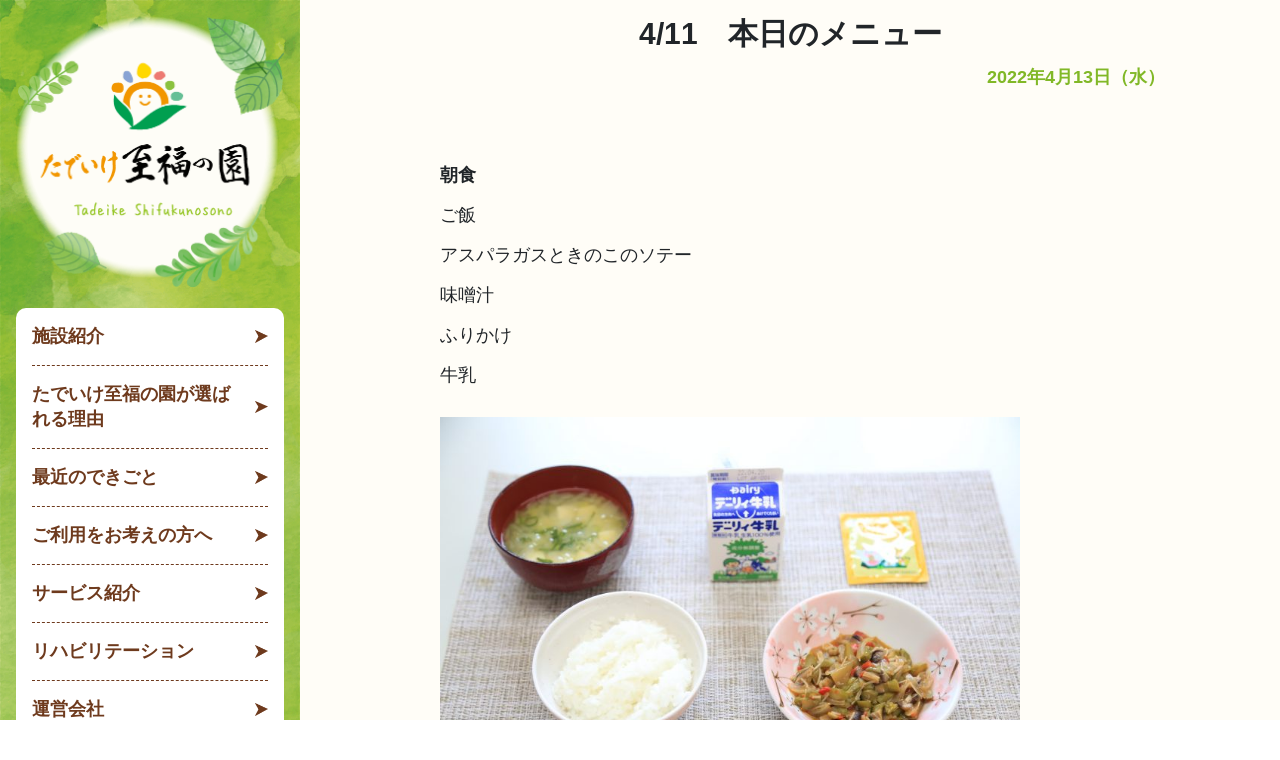

--- FILE ---
content_type: application/javascript
request_url: https://hara-care.com/wp-content/themes/tadeike-design/js/page-top.js
body_size: 697
content:
jQuery(function() {
	var topBtn = jQuery('.page-top');

	//スクロールしたら表示
	var appear = false;
	jQuery(window).scroll(function () {
    if (jQuery(this).scrollTop() > 200) {  //200pxスクロールしたら
      if (appear == false) {
        appear = true;
        topBtn.stop().animate({
          'bottom': '1rem' //下から1remの位置に
        }, 500); //0.3秒かけて現れる
      }
    } else {
      if (appear) {
        appear = false;
        topBtn.stop().animate({
          'bottom': '-3rem' //下から-3remの位置に
        }, 500); //0.3秒かけて隠れる
      }
    }
  });

	//スクロールしてトップ
  topBtn.click(function () {
    jQuery('body,html').animate({
      scrollTop: 0
    }, 500);
    return false;
  });
});